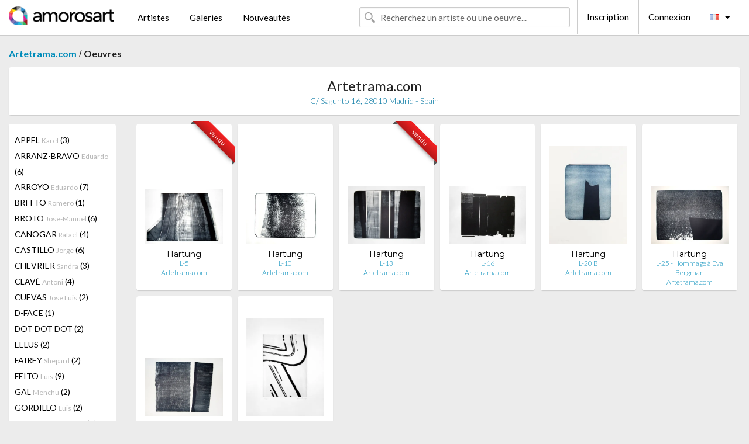

--- FILE ---
content_type: text/html; charset=UTF-8
request_url: https://www.amorosart.com/galerie-artiste-artetramacom-hartung-820-535-1.html
body_size: 3431
content:
<!doctype html>
<html class="no-js" lang="fr">
    <head>
        <meta charset="utf-8"/>
        <meta name="viewport" content="width=device-width, initial-scale=1.0" />
                <title>Les oeuvres de Hans Hartung proposées par Artetrama.com sur le portail Amorosart</title>
                        <meta name="description" content="Artetrama.com présente sur Amorosart des estampes originales, lithographies ou gravures de Hans Hartung" />
                        <meta name="keywords" content="Artetrama.com, Lithographies, Estampes, affiches modernes, gravures, livres illustrés, oeuvre à la vente de Hartung" />
                <link rel="shortcut icon" type="image/x-icon" href="favicon.ico" />
        <link rel="icon" type="image/png" href="favicon.png" />
        <!-- css start -->
        <link href="https://fonts.googleapis.com/css?family=Lato:400,400italic,700,300,300italic,700italic,900,100,100italic,900italic" rel="stylesheet" type="text/css" />
        <link href="https://fonts.googleapis.com/css?family=Montserrat:400,700" rel="stylesheet" type="text/css" />
                        <link href="https://www.amorosart.com/build/page.min.css?v=1768486385" rel="stylesheet" type="text/css" />
                        <!-- css end -->
    </head>
    <body>
        <!-- header start -->
<!-- Google tag (gtag.js) -->
<script async src="https://www.googletagmanager.com/gtag/js?id=G-WCER4H6RP1"></script>
<script>
  window.dataLayer = window.dataLayer || [];
  function gtag(){dataLayer.push(arguments);}
  gtag('js', new Date());

  gtag('config', 'G-WCER4H6RP1');
  gtag('config', 'G-MN3ZDL802V');
</script>
<div class="top-bar">
    <div class="row">
        <div class="top-bar-left">
            <ul class="headerLeft">
                <li>
                    <a  href="https://www.amorosart.com/"><img class="header-logo" src="https://www.amorosart.com/assets/images/logoAmorosart.png" width="180"></a>
                </li>
                <a class="show-for-small-only" href="javascript:void();" onclick="$('.menu-mobile').slideToggle(200);"><i class="button-menu-mobile fa fa-bars noir s32"></i></a>
                <div class="header-search-mobile show-for-small-only">
                    <form>
                            <div class="column">
                                <input id="search-mobile" type="text" class="search-mobile s16 mag-search fontLato noir radius" placeholder="Recherchez un artiste ou une oeuvre..." data-source="https://www.amorosart.com/search.html" data-gallery="Galeries" data-artist="Artistes" data-artwork="Oeuvres" />
                            </div>
                    </form>
                </div>
                <li>
                    <ul class="menu s15 fontLato noir hide-for-small-only">
                        <li><a href="https://www.amorosart.com/artistes-contemporains-modernes.html">Artistes</a></li>
                        <li><a href="https://www.amorosart.com/galeries-estampes-originales.html">Galeries</a></li>
                        <li><a href="https://www.amorosart.com/estampes-lithographies.html">Nouveautés</a></li>
                    </ul>
                </li>
            </ul>
        </div>
        <div class="top-bar-right">
            <ul class="headerRight hide-for-small-only">  
                <li class="header-search">
                    <form>
                        <div class="row collapse postfix-round">
                            <div class="columns">
                                <input id="search" type="text" class="s15 fontLato noir radius mag-search" placeholder="Recherchez un artiste ou une oeuvre..."  data-source="https://www.amorosart.com/search.html" data-gallery="Galeries" data-artist="Artistes" data-artwork="Oeuvres" />
                            </div>
                        </div>
                    </form>
                </li>
                <li class="header-links">
                    <ul class="menu s15 fontLato noir">
                        <li><a href="https://www.amorosart.com/signup.html">Inscription</a></li><li><a href="https://www.amorosart.com/signin.html">Connexion</a></li><li><a id="bt-flags" href="#" onclick="$('#other-flags').slideToggle(100);"><i class="famfamfam-flags fr mr10"></i><i class="fa fa-caret-down"></i></a>
                            <ul id="other-flags" class="fontLato s14">
                                                                                                                                                                <li><a href="https://en.amorosart.com/"><i class="famfamfam-flags en mr5"></i></a></li>
                                                                                                                                <li><a href="https://es.amorosart.com/"><i class="famfamfam-flags es mr5"></i></a></li>
                                                                                                                                <li><a href="https://it.amorosart.com/"><i class="famfamfam-flags it mr5"></i></a></li>
                                                                                                                                <li><a href="https://de.amorosart.com/"><i class="famfamfam-flags de mr5"></i></a></li>
                                                                                                                                <li><a href="https://nl.amorosart.com/"><i class="famfamfam-flags nl mr5"></i></a></li>
                                                                                                                                <li><a href="https://pt.amorosart.com/"><i class="famfamfam-flags pt mr5"></i></a></li>
                                                                                                                                <li><a href="https://cn.amorosart.com/"><i class="famfamfam-flags cn mr5"></i></a></li>
                                                                                                                                <li><a href="https://jp.amorosart.com/"><i class="famfamfam-flags jp mr5"></i></a></li>
                                                                                                                                <li><a href="https://ru.amorosart.com/"><i class="famfamfam-flags ru mr5"></i></a></li>
                                                                                            </ul>
                        </li>
                    </ul>
                </li>
            </ul>
        </div>
    </div>
</div>
<div class="menu-mobile" style="display:none">
    <a href="https://www.amorosart.com/artistes-contemporains-modernes.html" class="fontLato">Artistes</a>
    <a href="https://www.amorosart.com/galeries-estampes-originales.html" class="fontLato">Galeries</a>
    <a href="https://www.amorosart.com/estampes-lithographies.html" class="fontLato">Nouveautés</a>
    <a href="https://www.amorosart.com/signup.html" class="fontLato noir">Inscription</a>
    <a href="https://www.amorosart.com/signin.html" class="fontLato noir">Connexion</a>
</div>
<div class="espace20"></div>
<!-- header end -->
        <!-- page start -->
<div class="row prints">
    <div class="column">
        <span class="fontLatoBold s16"><a href="https://www.amorosart.com/galerie-estampes-artetramacom-820.html">Artetrama.com</a></span> / 
        <span class="fontLatoBold s16" style="display:inline-block">Oeuvres</span>
    </div>
</div>
<div class="espace10"></div>
<div class="row prints artworks-detail">
    <div class="column">
        <div class="columns bgBlanc p15 alignC l22">
            <h1 class="fontLato s24">Artetrama.com</h1>
            <h2 class="fontLatoLight s14 bleu"> C/ Sagunto 16, 28010 Madrid - Spain</h2>
        </div>
    </div>
</div>
<div class="espace15"></div>
<div class="row prints">
    <div class="column large-2 medium-3 mb15">
        <div class="columns bgBlanc p15 gallery-artist-menu">
                            <a href="https://www.amorosart.com/galerie-artiste-artetramacom-appel-820-30-1.html" class="columns medium-12 small-6 fontLato s14 noir l26 ">APPEL <span class="s12 grisC">Karel</span> (3)</a>
                            <a href="https://www.amorosart.com/galerie-artiste-artetramacom-arranz-bravo-820-2155-1.html" class="columns medium-12 small-6 fontLato s14 noir l26 ">ARRANZ-BRAVO <span class="s12 grisC">Eduardo</span> (6)</a>
                            <a href="https://www.amorosart.com/galerie-artiste-artetramacom-arroyo-820-43-1.html" class="columns medium-12 small-6 fontLato s14 noir l26 ">ARROYO <span class="s12 grisC">Eduardo</span> (7)</a>
                            <a href="https://www.amorosart.com/galerie-artiste-artetramacom-britto-820-2395-1.html" class="columns medium-12 small-6 fontLato s14 noir l26 ">BRITTO <span class="s12 grisC">Romero</span> (1)</a>
                            <a href="https://www.amorosart.com/galerie-artiste-artetramacom-broto-820-2856-1.html" class="columns medium-12 small-6 fontLato s14 noir l26 ">BROTO <span class="s12 grisC">Jose-Manuel </span> (6)</a>
                            <a href="https://www.amorosart.com/galerie-artiste-artetramacom-canogar-820-196-1.html" class="columns medium-12 small-6 fontLato s14 noir l26 ">CANOGAR <span class="s12 grisC">Rafael</span> (4)</a>
                            <a href="https://www.amorosart.com/galerie-artiste-artetramacom-castillo-820-1612-1.html" class="columns medium-12 small-6 fontLato s14 noir l26 ">CASTILLO <span class="s12 grisC">Jorge</span> (6)</a>
                            <a href="https://www.amorosart.com/galerie-artiste-artetramacom-chevrier-820-4028-1.html" class="columns medium-12 small-6 fontLato s14 noir l26 ">CHEVRIER <span class="s12 grisC">Sandra</span> (3)</a>
                            <a href="https://www.amorosart.com/galerie-artiste-artetramacom-clavé-820-247-1.html" class="columns medium-12 small-6 fontLato s14 noir l26 ">CLAVÉ <span class="s12 grisC">Antoni</span> (4)</a>
                            <a href="https://www.amorosart.com/galerie-artiste-artetramacom-cuevas-820-283-1.html" class="columns medium-12 small-6 fontLato s14 noir l26 ">CUEVAS <span class="s12 grisC">Jose Luis</span> (2)</a>
                            <a href="https://www.amorosart.com/galerie-artiste-artetramacom-d-face-820-1716-1.html" class="columns medium-12 small-6 fontLato s14 noir l26 ">D-FACE <span class="s12 grisC"></span> (1)</a>
                            <a href="https://www.amorosart.com/galerie-artiste-artetramacom-dot_dot_dot-820-4034-1.html" class="columns medium-12 small-6 fontLato s14 noir l26 ">DOT DOT DOT <span class="s12 grisC"></span> (2)</a>
                            <a href="https://www.amorosart.com/galerie-artiste-artetramacom-eelus-820-4036-1.html" class="columns medium-12 small-6 fontLato s14 noir l26 ">EELUS <span class="s12 grisC"></span> (2)</a>
                            <a href="https://www.amorosart.com/galerie-artiste-artetramacom-fairey-820-2602-1.html" class="columns medium-12 small-6 fontLato s14 noir l26 ">FAIREY <span class="s12 grisC">Shepard</span> (2)</a>
                            <a href="https://www.amorosart.com/galerie-artiste-artetramacom-feito-820-2396-1.html" class="columns medium-12 small-6 fontLato s14 noir l26 ">FEITO <span class="s12 grisC">Luis</span> (9)</a>
                            <a href="https://www.amorosart.com/galerie-artiste-artetramacom-gal-820-2397-1.html" class="columns medium-12 small-6 fontLato s14 noir l26 ">GAL <span class="s12 grisC">Menchu</span> (2)</a>
                            <a href="https://www.amorosart.com/galerie-artiste-artetramacom-gordillo-820-2061-1.html" class="columns medium-12 small-6 fontLato s14 noir l26 ">GORDILLO <span class="s12 grisC">Luis</span> (2)</a>
                            <a href="https://www.amorosart.com/galerie-artiste-artetramacom-guinovart-820-2062-1.html" class="columns medium-12 small-6 fontLato s14 noir l26 ">GUINOVART <span class="s12 grisC">Josep</span> (7)</a>
                            <a href="https://www.amorosart.com/galerie-artiste-artetramacom-hartung-820-535-1.html" class="columns medium-12 small-6 fontLato s14 noir l26 current">HARTUNG <span class="s12 grisC">Hans</span> (8)</a>
                            <a href="https://www.amorosart.com/galerie-artiste-artetramacom-hernandez_pijuan-820-1814-1.html" class="columns medium-12 small-6 fontLato s14 noir l26 ">HERNANDEZ PIJUAN <span class="s12 grisC">Joan</span> (3)</a>
                            <a href="https://www.amorosart.com/galerie-artiste-artetramacom-icy_and_sot-820-4035-1.html" class="columns medium-12 small-6 fontLato s14 noir l26 ">ICY AND SOT <span class="s12 grisC"></span> (2)</a>
                            <a href="https://www.amorosart.com/galerie-artiste-artetramacom-kacere-820-631-1.html" class="columns medium-12 small-6 fontLato s14 noir l26 ">KACERE <span class="s12 grisC">John</span> (2)</a>
                            <a href="https://www.amorosart.com/galerie-artiste-artetramacom-kaufman-820-2399-1.html" class="columns medium-12 small-6 fontLato s14 noir l26 ">KAUFMAN <span class="s12 grisC">Steve</span> (7)</a>
                            <a href="https://www.amorosart.com/galerie-artiste-artetramacom-keeley-820-2400-1.html" class="columns medium-12 small-6 fontLato s14 noir l26 ">KEELEY <span class="s12 grisC">Ken</span> (1)</a>
                            <a href="https://www.amorosart.com/galerie-artiste-artetramacom-lópez_garcia-820-1858-1.html" class="columns medium-12 small-6 fontLato s14 noir l26 ">LÓPEZ GARCIA <span class="s12 grisC">Antonio</span> (1)</a>
                            <a href="https://www.amorosart.com/galerie-artiste-artetramacom-morris-820-2402-1.html" class="columns medium-12 small-6 fontLato s14 noir l26 ">MORRIS <span class="s12 grisC">Robin</span> (1)</a>
                            <a href="https://www.amorosart.com/galerie-artiste-artetramacom-murakami-820-867-1.html" class="columns medium-12 small-6 fontLato s14 noir l26 ">MURAKAMI <span class="s12 grisC">Takashi</span> (16)</a>
                            <a href="https://www.amorosart.com/galerie-artiste-artetramacom-nagel-820-3460-1.html" class="columns medium-12 small-6 fontLato s14 noir l26 ">NAGEL <span class="s12 grisC">Andrés</span> (7)</a>
                            <a href="https://www.amorosart.com/galerie-artiste-artetramacom-oiwa-820-2114-1.html" class="columns medium-12 small-6 fontLato s14 noir l26 ">OIWA <span class="s12 grisC">Oscar</span> (2)</a>
                            <a href="https://www.amorosart.com/galerie-artiste-artetramacom-ponç-820-2180-1.html" class="columns medium-12 small-6 fontLato s14 noir l26 ">PONÇ <span class="s12 grisC">Joan</span> (1)</a>
                            <a href="https://www.amorosart.com/galerie-artiste-artetramacom-prefab77-820-4251-1.html" class="columns medium-12 small-6 fontLato s14 noir l26 ">PREFAB77 <span class="s12 grisC"></span> (2)</a>
                            <a href="https://www.amorosart.com/galerie-artiste-artetramacom-pure_evil-820-3571-1.html" class="columns medium-12 small-6 fontLato s14 noir l26 ">PURE EVIL <span class="s12 grisC"></span> (17)</a>
                            <a href="https://www.amorosart.com/galerie-artiste-artetramacom-ràfols_casamada-820-4651-1.html" class="columns medium-12 small-6 fontLato s14 noir l26 ">RÀFOLS CASAMADA <span class="s12 grisC">Albert</span> (9)</a>
                            <a href="https://www.amorosart.com/galerie-artiste-artetramacom-random-820-4048-1.html" class="columns medium-12 small-6 fontLato s14 noir l26 ">RANDOM <span class="s12 grisC">Kenny</span> (3)</a>
                            <a href="https://www.amorosart.com/galerie-artiste-artetramacom-roamcouch-820-4029-1.html" class="columns medium-12 small-6 fontLato s14 noir l26 ">ROAMCOUCH <span class="s12 grisC"></span> (6)</a>
                            <a href="https://www.amorosart.com/galerie-artiste-artetramacom-schade-820-3319-1.html" class="columns medium-12 small-6 fontLato s14 noir l26 ">SCHADE <span class="s12 grisC">Otto</span> (12)</a>
                            <a href="https://www.amorosart.com/galerie-artiste-artetramacom-sempere-820-2091-1.html" class="columns medium-12 small-6 fontLato s14 noir l26 ">SEMPERE <span class="s12 grisC">Eusebio</span> (3)</a>
                            <a href="https://www.amorosart.com/galerie-artiste-artetramacom-tilt-820-3376-1.html" class="columns medium-12 small-6 fontLato s14 noir l26 ">TILT <span class="s12 grisC"></span> (2)</a>
                            <a href="https://www.amorosart.com/galerie-artiste-artetramacom-villalba-820-3461-1.html" class="columns medium-12 small-6 fontLato s14 noir l26 ">VILLALBA  <span class="s12 grisC">Dario</span> (6)</a>
                            <a href="https://www.amorosart.com/galerie-artiste-artetramacom-walker-820-1273-1.html" class="columns medium-12 small-6 fontLato s14 noir l26 ">WALKER <span class="s12 grisC">Nick</span> (1)</a>
                            <a href="https://www.amorosart.com/galerie-artiste-artetramacom-warhol-820-1277-1.html" class="columns medium-12 small-6 fontLato s14 noir l26 ">WARHOL <span class="s12 grisC">Andy</span> (8)</a>
                            <a href="https://www.amorosart.com/galerie-artiste-artetramacom-warhol_after-820-3287-1.html" class="columns medium-12 small-6 fontLato s14 noir l26 ">WARHOL (AFTER) <span class="s12 grisC">Andy</span> (39)</a>
                            <a href="https://www.amorosart.com/galerie-artiste-artetramacom-whatson-820-4033-1.html" class="columns medium-12 small-6 fontLato s14 noir l26 ">WHATSON <span class="s12 grisC">Martin</span> (11)</a>
                    </div>
    </div>
    <div class="column large-10 medium-9">
        <div class="row">
                                    <div class="colonnePrint columns large-2 medium-3 small-6 end alignC">
                <div class="boxPrint">
                                        <div class="ribbon"><span class="sold">vendu</span></div>
                                        <p class="alignPrints">
                        <a href="https://www.amorosart.com/oeuvre-hartung-l-5-57581.html" title="Lithographie Hartung - L-5" class="lienPrints"><img class="borderPrints printsPlacement" src="https://www.amorosart.com/img/oeuvres/hartung-l-5-57581-450x450.webp" width="160" alt="Lithographie Hartung - L-5" /></a></p>
                    <ul class="artisteOeuvreInfo">
                        <li class="fontMont s14 noir">Hartung</li>
                        <li class="fontLatoLight s12 noir"><a href="https://www.amorosart.com/oeuvre-hartung-l-5-57581.html">L-5</a></li>
                        <li class="fontLatoLight s12 bleu"><a href="https://www.amorosart.com/galerie-estampes-artetramacom-820.html">Artetrama.com</a></li>
                    </ul>
                </div>
            </div>
                        <div class="colonnePrint columns large-2 medium-3 small-6 end alignC">
                <div class="boxPrint">
                                        <p class="alignPrints">
                        <a href="https://www.amorosart.com/oeuvre-hartung-l-10-57580.html" title="Lithographie Hartung - L-10" class="lienPrints"><img class="borderPrints printsPlacement" src="https://www.amorosart.com/img/oeuvres/hartung-l-10-57580-450x450.webp" width="160" alt="Lithographie Hartung - L-10" /></a></p>
                    <ul class="artisteOeuvreInfo">
                        <li class="fontMont s14 noir">Hartung</li>
                        <li class="fontLatoLight s12 noir"><a href="https://www.amorosart.com/oeuvre-hartung-l-10-57580.html">L-10</a></li>
                        <li class="fontLatoLight s12 bleu"><a href="https://www.amorosart.com/galerie-estampes-artetramacom-820.html">Artetrama.com</a></li>
                    </ul>
                </div>
            </div>
                        <div class="colonnePrint columns large-2 medium-3 small-6 end alignC">
                <div class="boxPrint">
                                        <div class="ribbon"><span class="sold">vendu</span></div>
                                        <p class="alignPrints">
                        <a href="https://www.amorosart.com/oeuvre-hartung-l-13-57579.html" title="Lithographie Hartung - L-13" class="lienPrints"><img class="borderPrints printsPlacement" src="https://www.amorosart.com/img/oeuvres/hartung-l-13-57579-450x450.webp" width="160" alt="Lithographie Hartung - L-13" /></a></p>
                    <ul class="artisteOeuvreInfo">
                        <li class="fontMont s14 noir">Hartung</li>
                        <li class="fontLatoLight s12 noir"><a href="https://www.amorosart.com/oeuvre-hartung-l-13-57579.html">L-13</a></li>
                        <li class="fontLatoLight s12 bleu"><a href="https://www.amorosart.com/galerie-estampes-artetramacom-820.html">Artetrama.com</a></li>
                    </ul>
                </div>
            </div>
                        <div class="colonnePrint columns large-2 medium-3 small-6 end alignC">
                <div class="boxPrint">
                                        <p class="alignPrints">
                        <a href="https://www.amorosart.com/oeuvre-hartung-l-16-57578.html" title="Lithographie Hartung - L-16" class="lienPrints"><img class="borderPrints printsPlacement" src="https://www.amorosart.com/img/oeuvres/hartung-l-16-57578-450x450.webp" width="160" alt="Lithographie Hartung - L-16" /></a></p>
                    <ul class="artisteOeuvreInfo">
                        <li class="fontMont s14 noir">Hartung</li>
                        <li class="fontLatoLight s12 noir"><a href="https://www.amorosart.com/oeuvre-hartung-l-16-57578.html">L-16</a></li>
                        <li class="fontLatoLight s12 bleu"><a href="https://www.amorosart.com/galerie-estampes-artetramacom-820.html">Artetrama.com</a></li>
                    </ul>
                </div>
            </div>
                        <div class="colonnePrint columns large-2 medium-3 small-6 end alignC">
                <div class="boxPrint">
                                        <p class="alignPrints">
                        <a href="https://www.amorosart.com/oeuvre-hartung-l-20_b-57577.html" title="Lithographie Hartung - L-20 B" class="lienPrints"><img class="borderPrints printsPlacement" src="https://www.amorosart.com/img/oeuvres/hartung-l-20-b-57577-450x450.webp" width="160" alt="Lithographie Hartung - L-20 B" /></a></p>
                    <ul class="artisteOeuvreInfo">
                        <li class="fontMont s14 noir">Hartung</li>
                        <li class="fontLatoLight s12 noir"><a href="https://www.amorosart.com/oeuvre-hartung-l-20_b-57577.html">L-20 B</a></li>
                        <li class="fontLatoLight s12 bleu"><a href="https://www.amorosart.com/galerie-estampes-artetramacom-820.html">Artetrama.com</a></li>
                    </ul>
                </div>
            </div>
                        <div class="colonnePrint columns large-2 medium-3 small-6 end alignC">
                <div class="boxPrint">
                                        <p class="alignPrints">
                        <a href="https://www.amorosart.com/oeuvre-hartung-l-25_-_hommage_à_eva_bergman-57576.html" title="Linogravure Hartung - L-25 - Hommage à Eva Bergman" class="lienPrints"><img class="borderPrints printsPlacement" src="https://www.amorosart.com/img/oeuvres/hartung-l-25-hommage-a-eva-bergman-57576-450x450.webp" width="160" alt="Linogravure Hartung - L-25 - Hommage à Eva Bergman" /></a></p>
                    <ul class="artisteOeuvreInfo">
                        <li class="fontMont s14 noir">Hartung</li>
                        <li class="fontLatoLight s12 noir"><a href="https://www.amorosart.com/oeuvre-hartung-l-25_-_hommage_à_eva_bergman-57576.html">L-25 - Hommage à Eva Bergman</a></li>
                        <li class="fontLatoLight s12 bleu"><a href="https://www.amorosart.com/galerie-estampes-artetramacom-820.html">Artetrama.com</a></li>
                    </ul>
                </div>
            </div>
                        <div class="colonnePrint columns large-2 medium-3 small-6 end alignC">
                <div class="boxPrint">
                                        <p class="alignPrints">
                        <a href="https://www.amorosart.com/oeuvre-hartung-l-47-57575.html" title="Lithographie Hartung - L-47" class="lienPrints"><img class="borderPrints printsPlacement" src="https://www.amorosart.com/img/oeuvres/hartung-l-47-57575-450x450.webp" width="160" alt="Lithographie Hartung - L-47" /></a></p>
                    <ul class="artisteOeuvreInfo">
                        <li class="fontMont s14 noir">Hartung</li>
                        <li class="fontLatoLight s12 noir"><a href="https://www.amorosart.com/oeuvre-hartung-l-47-57575.html">L-47</a></li>
                        <li class="fontLatoLight s12 bleu"><a href="https://www.amorosart.com/galerie-estampes-artetramacom-820.html">Artetrama.com</a></li>
                    </ul>
                </div>
            </div>
                        <div class="colonnePrint columns large-2 medium-3 small-6 end alignC">
                <div class="boxPrint">
                                        <p class="alignPrints">
                        <a href="https://www.amorosart.com/oeuvre-hartung-untitled-57574.html" title="Eau-Forte Hartung - Untitled" class="lienPrints"><img class="borderPrints printsPlacement" src="https://www.amorosart.com/img/oeuvres/hartung-untitled-57574-450x450.webp" width="160" alt="Eau-Forte Hartung - Untitled" /></a></p>
                    <ul class="artisteOeuvreInfo">
                        <li class="fontMont s14 noir">Hartung</li>
                        <li class="fontLatoLight s12 noir"><a href="https://www.amorosart.com/oeuvre-hartung-untitled-57574.html">Untitled</a></li>
                        <li class="fontLatoLight s12 bleu"><a href="https://www.amorosart.com/galerie-estampes-artetramacom-820.html">Artetrama.com</a></li>
                    </ul>
                </div>
            </div>
                                </div>
        <div class="column fontLato s12">
                    </div>
    </div>
</div>
<!-- page end -->        <!-- footer start -->
<div class="espace40"></div>
<div class="pied">
    <div class="row">
        <div class="columns s12 fontLatoLight s12 l120 blanc alignC">Copyright Amorosart 2008 - 2026 - CNIL n° : 1301442 - <a href="https://www.amorosart.com/glossaire-estampes.html">Glossaire</a> - <a href="https://www.amorosart.com/faq-estampes.html">F.a.q</a></div>
    </div>
</div>
<!-- footer end -->        <!-- js start -->
                        <script src="https://www.amorosart.com/build/page.min.js?v=1768486385" ></script>
                        <script>
            $(document).foundation();
        </script>
        <!-- js end -->
    </body>
</html>
